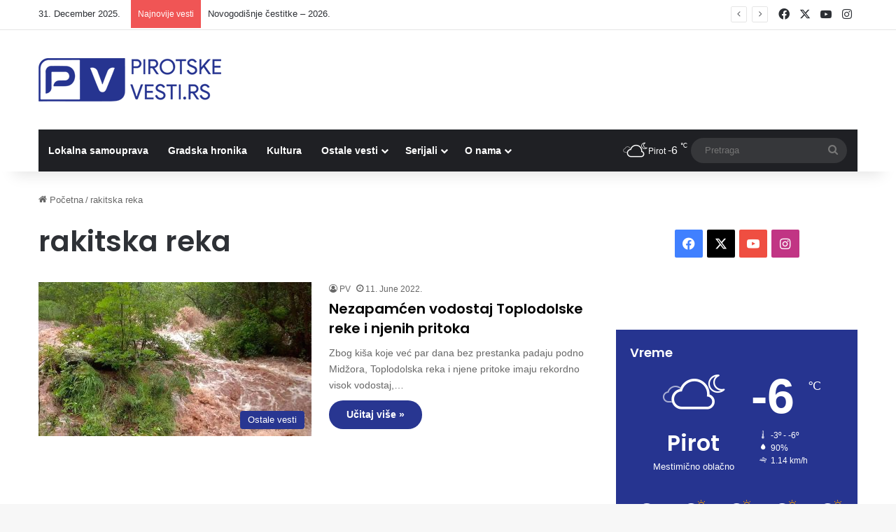

--- FILE ---
content_type: image/svg+xml
request_url: https://www.pirotskevesti.rs/wp-content/uploads/2025/02/google.svg
body_size: 1777
content:
<svg xmlns="http://www.w3.org/2000/svg" xmlns:xlink="http://www.w3.org/1999/xlink" width="106.149" height="31.451" viewBox="0 0 106.149 31.451"><defs><style>.a{fill:#a6a6a6;}.b,.c,.j{fill:#fff;}.b{stroke:#fff;stroke-miterlimit:10;stroke-width:0.2px;}.d{fill:url(#a);}.e{fill:url(#b);}.f{fill:url(#c);}.g{fill:url(#d);}.h{opacity:0.2;}.i{opacity:0.12;}.j{opacity:0.25;}</style><linearGradient id="a" x1="0.908" y1="1.032" x2="-0.383" y2="0.36" gradientUnits="objectBoundingBox"><stop offset="0" stop-color="#00a0ff"/><stop offset="0.007" stop-color="#00a1ff"/><stop offset="0.26" stop-color="#00beff"/><stop offset="0.512" stop-color="#00d2ff"/><stop offset="0.76" stop-color="#00dfff"/><stop offset="1" stop-color="#00e3ff"/></linearGradient><linearGradient id="b" x1="1.077" y1="0.729" x2="-1.307" y2="0.729" gradientUnits="objectBoundingBox"><stop offset="0" stop-color="#ffe000"/><stop offset="0.409" stop-color="#ffbd00"/><stop offset="0.775" stop-color="orange"/><stop offset="1" stop-color="#ff9c00"/></linearGradient><linearGradient id="c" x1="0.864" y1="-0.023" x2="-0.499" y2="-1.789" gradientUnits="objectBoundingBox"><stop offset="0" stop-color="#ff3a44"/><stop offset="1" stop-color="#c31162"/></linearGradient><linearGradient id="d" x1="-0.186" y1="2.701" x2="0.423" y2="1.909" gradientUnits="objectBoundingBox"><stop offset="0" stop-color="#32a071"/><stop offset="0.069" stop-color="#2da771"/><stop offset="0.476" stop-color="#15cf74"/><stop offset="0.801" stop-color="#06e775"/><stop offset="1" stop-color="#00f076"/></linearGradient></defs><path d="M102.217,31.451H3.931A3.893,3.893,0,0,1,0,27.52V3.931A3.893,3.893,0,0,1,3.931,0h98.286a3.893,3.893,0,0,1,3.931,3.931V27.52A3.893,3.893,0,0,1,102.217,31.451Z"/><path class="a" d="M102.217.629a3.322,3.322,0,0,1,3.3,3.3V27.52a3.322,3.322,0,0,1-3.3,3.3H3.931a3.322,3.322,0,0,1-3.3-3.3V3.931a3.322,3.322,0,0,1,3.3-3.3h98.286m0-.629H3.931A3.943,3.943,0,0,0,0,3.931V27.52a3.893,3.893,0,0,0,3.931,3.931h98.286a3.893,3.893,0,0,0,3.931-3.931V3.931A3.943,3.943,0,0,0,102.217,0Z"/><path class="b" d="M46.118,9.495a2.142,2.142,0,0,1-.55,1.573A2.438,2.438,0,0,1,41.4,9.337,2.416,2.416,0,0,1,43.837,6.9a2.094,2.094,0,0,1,.944.236,1.712,1.712,0,0,1,.708.55l-.393.393a1.466,1.466,0,0,0-1.258-.55,1.564,1.564,0,0,0-1.258.55,1.62,1.62,0,0,0-.55,1.337,1.62,1.62,0,0,0,.55,1.337,2.025,2.025,0,0,0,1.258.55,1.725,1.725,0,0,0,1.337-.55,1.3,1.3,0,0,0,.393-.944h-1.73V9.18h2.28v.315Zm3.617-1.966H47.612V9.023h1.966v.55H47.612v1.494h2.123V11.7H46.983V6.979h2.752ZM52.329,11.7H51.7V7.529H50.364v-.55h3.3v.55H52.329Zm3.617,0V6.979h.629V11.7Zm3.3,0H58.62V7.529H57.283v-.55h3.224v.55H59.17V11.7Zm7.47-.629a2.438,2.438,0,0,1-4.167-1.73,2.438,2.438,0,1,1,4.875,0A2.312,2.312,0,0,1,66.718,11.067Zm-2.988-.393a1.856,1.856,0,0,0,1.258.55,1.564,1.564,0,0,0,1.258-.55,1.9,1.9,0,0,0,.55-1.337A1.62,1.62,0,0,0,66.247,8a1.856,1.856,0,0,0-1.258-.55A1.564,1.564,0,0,0,63.731,8a1.9,1.9,0,0,0-.55,1.337A1.62,1.62,0,0,0,63.731,10.674Zm4.56,1.022V6.979H69l2.28,3.7v-3.7h.629V11.7h-.629L68.841,7.844V11.7Z" transform="translate(-8.848 -1.475)"/><path class="c" d="M62.33,20.8a3.308,3.308,0,0,0-3.381,3.381,3.356,3.356,0,0,0,3.381,3.381,3.308,3.308,0,0,0,3.381-3.381A3.262,3.262,0,0,0,62.33,20.8Zm0,5.347a2.051,2.051,0,0,1,0-4.089A1.9,1.9,0,0,1,64.217,24.1,1.952,1.952,0,0,1,62.33,26.142ZM55.017,20.8a3.308,3.308,0,0,0-3.381,3.381,3.356,3.356,0,0,0,3.381,3.381A3.308,3.308,0,0,0,58.4,24.177,3.262,3.262,0,0,0,55.017,20.8Zm0,5.347a2.051,2.051,0,0,1,0-4.089A1.9,1.9,0,0,1,56.9,24.1,1.952,1.952,0,0,1,55.017,26.142Zm-8.728-4.325v1.415h3.381a2.973,2.973,0,0,1-.786,1.808,3.48,3.48,0,0,1-2.595,1.022,3.661,3.661,0,0,1-3.7-3.774,3.709,3.709,0,0,1,3.7-3.774,3.9,3.9,0,0,1,2.595,1.022l1.022-1.022A5.039,5.039,0,0,0,46.368,17.1,5.3,5.3,0,0,0,41.1,22.289a5.3,5.3,0,0,0,5.268,5.189,4.525,4.525,0,0,0,3.617-1.494,4.733,4.733,0,0,0,1.258-3.3,2.948,2.948,0,0,0-.079-.865H46.289Zm35.7,1.1A3.055,3.055,0,0,0,79.156,20.8a3.167,3.167,0,0,0-3.145,3.381,3.29,3.29,0,0,0,3.3,3.381,3.225,3.225,0,0,0,2.752-1.494l-1.1-.786a1.917,1.917,0,0,1-1.651.944A1.706,1.706,0,0,1,77.662,25.2l4.482-1.887-.157-.393Zm-4.56,1.1a1.91,1.91,0,0,1,1.73-1.966,1.391,1.391,0,0,1,1.258.708l-2.988,1.258Zm-3.7,3.224h1.494V17.415H73.731ZM71.372,21.5a2.589,2.589,0,0,0-1.808-.786A3.379,3.379,0,0,0,66.34,24.1a3.256,3.256,0,0,0,3.224,3.3,2.258,2.258,0,0,0,1.73-.786h.079v.472a1.788,1.788,0,0,1-3.46.786l-1.258.55a3.244,3.244,0,0,0,2.988,1.966c1.73,0,3.145-1.022,3.145-3.46V20.953H71.372Zm-1.73,4.639a2.051,2.051,0,0,1,0-4.089A1.892,1.892,0,0,1,71.451,24.1,1.892,1.892,0,0,1,69.642,26.142Zm19.185-8.728H85.289v9.829h1.494v-3.7h2.044a3.07,3.07,0,1,0,0-6.133Zm.079,4.718H86.783V18.751h2.123a1.727,1.727,0,0,1,1.73,1.651,1.8,1.8,0,0,1-1.73,1.73Zm9.042-1.415a2.643,2.643,0,0,0-2.595,1.494l1.337.55a1.389,1.389,0,0,1,1.337-.708A1.478,1.478,0,0,1,99.6,23.312v.079A3.119,3.119,0,0,0,98.106,23c-1.415,0-2.831.786-2.831,2.2a2.3,2.3,0,0,0,2.437,2.2,2.213,2.213,0,0,0,1.887-.944h.079v.786h1.415V23.469A2.976,2.976,0,0,0,97.948,20.717Zm-.157,5.425c-.472,0-1.179-.236-1.179-.865,0-.786.865-1.022,1.573-1.022a3.041,3.041,0,0,1,1.337.315A1.831,1.831,0,0,1,97.791,26.142Zm8.256-5.189L104.4,25.2h-.079l-1.73-4.246h-1.573l2.595,5.976-1.494,3.3h1.494l4.01-9.278h-1.573Zm-13.21,6.29h1.494V17.415H92.838Z" transform="translate(-8.784 -3.655)"/><g transform="translate(7.863 5.62)"><path class="d" d="M10.315,7.5A1.537,1.537,0,0,0,10,8.6V25.978a1.555,1.555,0,0,0,.393,1.1l.079.079,9.75-9.75V17.25Z" transform="translate(-10 -7.223)"/><path class="e" d="M26.124,22.483,22.9,19.26v-.236L26.124,15.8l.079.079,3.853,2.2a1.2,1.2,0,0,1,0,2.28Z" transform="translate(-12.757 -8.996)"/><path class="f" d="M23.531,23.3l-3.3-3.3L10.4,29.829c.393.393.944.393,1.651.079l11.48-6.6" transform="translate(-10.085 -9.894)"/><path class="g" d="M23.531,13.956,12.051,7.43a1.274,1.274,0,0,0-1.651.079l9.829,9.75,3.3-3.3Z" transform="translate(-10.085 -7.152)"/><path class="h" d="M23.452,24.1l-11.4,6.448a1.286,1.286,0,0,1-1.573,0l-.079.079.079.079a1.286,1.286,0,0,0,1.573,0Z" transform="translate(-10.085 -10.77)"/><path class="i" d="M10.315,29.671a1.537,1.537,0,0,1-.315-1.1v.079a1.555,1.555,0,0,0,.393,1.1v-.079ZM27.3,21.022l-3.931,2.2.079.079L27.3,21.1a1.307,1.307,0,0,0,.786-1.1C28.085,20.393,27.77,20.708,27.3,21.022Z" transform="translate(-10 -9.894)"/><path class="j" d="M11.966,7.5,27.3,16.231c.472.315.786.629.786,1.022a1.307,1.307,0,0,0-.786-1.1L11.966,7.425C10.865,6.8,10,7.267,10,8.525V8.6C10,7.425,10.865,6.874,11.966,7.5Z" transform="translate(-10 -7.147)"/></g></svg>

--- FILE ---
content_type: image/svg+xml
request_url: https://www.pirotskevesti.rs/wp-content/uploads/2025/02/apple.svg
body_size: 2652
content:
<svg xmlns="http://www.w3.org/2000/svg" xmlns:xlink="http://www.w3.org/1999/xlink" width="106.149" height="31.451" viewBox="0 0 106.149 31.451"><defs><style>.a{fill:#fff;}.b{fill:#a6a6a6;}.c{fill:url(#a);}</style><linearGradient id="a" x1="-1.199" y1="2.436" x2="-1.199" y2="1.535" gradientUnits="objectBoundingBox"><stop offset="0" stop-color="#1a1a1a" stop-opacity="0.102"/><stop offset="0.123" stop-color="#212121" stop-opacity="0.153"/><stop offset="0.308" stop-color="#353535" stop-opacity="0.227"/><stop offset="0.532" stop-color="#575757" stop-opacity="0.318"/><stop offset="0.783" stop-color="#858585" stop-opacity="0.42"/><stop offset="1" stop-color="#b3b3b3" stop-opacity="0.51"/></linearGradient></defs><path class="a" d="M108.306,30.6a3.013,3.013,0,0,1-3.016,3.012H6.582A3.017,3.017,0,0,1,3.562,30.6V6.577a3.021,3.021,0,0,1,3.02-3.016h98.707a3.016,3.016,0,0,1,3.016,3.016V30.6Z" transform="translate(-2.862 -2.861)"/><path class="b" d="M102.428,31.451H3.72A3.72,3.72,0,0,1,0,27.739V3.717A3.723,3.723,0,0,1,3.72,0h98.707a3.725,3.725,0,0,1,3.72,3.717V27.738a3.72,3.72,0,0,1-3.72,3.713Z" transform="translate(0 0)"/><path d="M108.306,30.6a3.013,3.013,0,0,1-3.016,3.012H6.582A3.017,3.017,0,0,1,3.562,30.6V6.577a3.021,3.021,0,0,1,3.02-3.016h98.707a3.016,3.016,0,0,1,3.016,3.016V30.6Z" transform="translate(-2.862 -2.861)"/><path class="a" d="M64.834,35.545a4.559,4.559,0,0,1,2.172-3.826,4.671,4.671,0,0,0-3.679-1.988c-1.547-.163-3.049.926-3.837.926-.8,0-2.018-.91-3.326-.883a4.9,4.9,0,0,0-4.122,2.514c-1.783,3.085-.453,7.62,1.255,10.114.854,1.222,1.853,2.585,3.159,2.537,1.278-.052,1.756-.814,3.3-.814s1.977.814,3.31.783c1.372-.021,2.236-1.227,3.06-2.459a10.081,10.081,0,0,0,1.4-2.849,4.411,4.411,0,0,1-2.691-4.054Zm-2.517-7.454a4.487,4.487,0,0,0,1.027-3.216A4.573,4.573,0,0,0,60.387,26.4a4.27,4.27,0,0,0-1.054,3.1A3.777,3.777,0,0,0,62.316,28.091Z" transform="translate(-41.132 -19.985)"/><path class="c" d="M304.979,0H252.108l20.709,31.451h32.162a3.723,3.723,0,0,0,3.72-3.715V3.717A3.724,3.724,0,0,0,304.979,0Z" transform="translate(-202.551 0)"/><g transform="translate(33.38 14.156)"><path class="a" d="M178.65,82.638h-1.787l-.979-3.074h-3.4l-.932,3.074h-1.739l3.371-10.467h2.082Zm-3.06-4.364L174.7,75.54q-.14-.419-.528-1.972h-.031q-.156.668-.5,1.972l-.87,2.733Zm11.713.5a4.273,4.273,0,0,1-1.046,3.043,3.068,3.068,0,0,1-2.327.994,2.33,2.33,0,0,1-2.156-1.07V85.7H180.1V77.571q0-1.209-.062-2.481h1.475l.094,1.2h.031a2.984,2.984,0,0,1,4.776-.3,4.173,4.173,0,0,1,.892,2.781Zm-1.709.061a3.111,3.111,0,0,0-.5-1.818,1.719,1.719,0,0,0-1.46-.745,1.744,1.744,0,0,0-1.126.411,1.908,1.908,0,0,0-.66,1.08,2.188,2.188,0,0,0-.078.51v1.259a2.019,2.019,0,0,0,.505,1.391,1.677,1.677,0,0,0,1.312.567,1.719,1.719,0,0,0,1.475-.73A3.212,3.212,0,0,0,185.594,78.832Zm10.392-.061a4.273,4.273,0,0,1-1.046,3.043,3.07,3.07,0,0,1-2.328.994,2.33,2.33,0,0,1-2.156-1.07V85.7h-1.677V77.571q0-1.209-.062-2.481h1.475l.094,1.2h.031a2.985,2.985,0,0,1,4.777-.3,4.177,4.177,0,0,1,.892,2.781Zm-1.71.061a3.111,3.111,0,0,0-.5-1.818,1.716,1.716,0,0,0-1.459-.745,1.752,1.752,0,0,0-1.127.411,1.907,1.907,0,0,0-.659,1.08,2.239,2.239,0,0,0-.079.51v1.259a2.026,2.026,0,0,0,.5,1.391,1.68,1.68,0,0,0,1.314.567,1.717,1.717,0,0,0,1.475-.73A3.212,3.212,0,0,0,194.276,78.832Zm11.418.869a2.8,2.8,0,0,1-.931,2.175,4.126,4.126,0,0,1-2.852.916,4.979,4.979,0,0,1-2.711-.652l.388-1.4a4.667,4.667,0,0,0,2.423.653,2.287,2.287,0,0,0,1.475-.427,1.4,1.4,0,0,0,.529-1.14,1.461,1.461,0,0,0-.436-1.072,4.041,4.041,0,0,0-1.444-.807q-2.75-1.025-2.75-3a2.647,2.647,0,0,1,.971-2.112,3.839,3.839,0,0,1,2.571-.823,5.082,5.082,0,0,1,2.377.5l-.421,1.367a4.156,4.156,0,0,0-2.012-.481,2.046,2.046,0,0,0-1.388.435,1.245,1.245,0,0,0-.421.949,1.282,1.282,0,0,0,.482,1.025,5.433,5.433,0,0,0,1.522.807,5.158,5.158,0,0,1,1.988,1.273,2.652,2.652,0,0,1,.64,1.815Zm5.56-3.353H209.4v3.664q0,1.4.979,1.4a2.947,2.947,0,0,0,.745-.078l.046,1.273a3.8,3.8,0,0,1-1.3.186,2.011,2.011,0,0,1-1.554-.606,2.973,2.973,0,0,1-.559-2.035v-3.8h-1.1V75.087h1.1V73.705l1.647-.5v1.879h1.849Zm8.325,2.453a4.139,4.139,0,0,1-.994,2.857,3.545,3.545,0,0,1-2.764,1.149,3.379,3.379,0,0,1-2.649-1.1,4.014,4.014,0,0,1-.987-2.78,4.106,4.106,0,0,1,1.017-2.872,3.527,3.527,0,0,1,2.742-1.118,3.45,3.45,0,0,1,2.671,1.1A3.962,3.962,0,0,1,219.578,78.8Zm-1.739.039a3.379,3.379,0,0,0-.449-1.781,1.66,1.66,0,0,0-1.507-.9,1.684,1.684,0,0,0-1.538.9,3.435,3.435,0,0,0-.45,1.812,3.369,3.369,0,0,0,.45,1.781,1.72,1.72,0,0,0,3.031-.015A3.392,3.392,0,0,0,217.84,78.84Zm7.193-2.275a2.919,2.919,0,0,0-.529-.046,1.583,1.583,0,0,0-1.367.669,2.518,2.518,0,0,0-.419,1.49v3.96h-1.677v-5.17q0-1.188-.049-2.376h1.461l.061,1.444h.046a2.589,2.589,0,0,1,.839-1.2,2.028,2.028,0,0,1,1.212-.4,2.694,2.694,0,0,1,.419.031Zm7.5,1.942a3.932,3.932,0,0,1-.061.761h-5.032a2.189,2.189,0,0,0,.73,1.71,2.5,2.5,0,0,0,1.646.527,5.567,5.567,0,0,0,2.036-.356l.263,1.163a6.3,6.3,0,0,1-2.531.466,3.67,3.67,0,0,1-2.758-1.032,3.815,3.815,0,0,1-1-2.772,4.322,4.322,0,0,1,.933-2.841,3.215,3.215,0,0,1,2.639-1.21,2.814,2.814,0,0,1,2.471,1.21A4.073,4.073,0,0,1,232.534,78.507Zm-1.6-.435a2.27,2.27,0,0,0-.326-1.289,1.465,1.465,0,0,0-1.336-.7,1.59,1.59,0,0,0-1.335.683,2.5,2.5,0,0,0-.5,1.3Z" transform="translate(-169.812 -72.016)"/></g><g transform="translate(34.362 5.154)"><path class="a" d="M176.012,31.676a10.712,10.712,0,0,1-1.206-.061v-5.06a9.133,9.133,0,0,1,1.42-.107c1.924,0,2.809.946,2.809,2.488C179.036,30.715,177.989,31.676,176.012,31.676Zm.282-4.58a3.365,3.365,0,0,0-.664.053V31a4.352,4.352,0,0,0,.557.023,1.823,1.823,0,0,0,1.978-2.061A1.678,1.678,0,0,0,176.294,27.1Zm5.5,4.618a1.766,1.766,0,0,1-1.787-1.908,1.807,1.807,0,0,1,1.848-1.962,1.752,1.752,0,0,1,1.787,1.9,1.817,1.817,0,0,1-1.848,1.969Zm.031-3.267c-.6,0-.977.557-.977,1.335s.389,1.321.969,1.321.969-.6.969-1.336S182.408,28.447,181.828,28.447Zm8-.526-1.16,3.709h-.756l-.481-1.611a12.211,12.211,0,0,1-.3-1.2h-.016a8.023,8.023,0,0,1-.3,1.2l-.511,1.611h-.764l-1.092-3.709h.847l.42,1.763q.149.63.252,1.191h.016a12.215,12.215,0,0,1,.305-1.183l.527-1.77h.672l.5,1.733c.122.42.221.832.3,1.221h.022a10.671,10.671,0,0,1,.252-1.221l.451-1.733h.81ZM194.1,31.63h-.824V29.5c0-.656-.252-.985-.748-.985a.856.856,0,0,0-.824.908V31.63h-.824V28.981c0-.328-.008-.68-.031-1.061h.725l.039.573h.023a1.333,1.333,0,0,1,1.176-.648c.779,0,1.29.6,1.29,1.564Zm2.274,0h-.825V26.219h.825Zm3.006.084a1.766,1.766,0,0,1-1.787-1.908,1.807,1.807,0,0,1,1.847-1.962,1.751,1.751,0,0,1,1.787,1.9,1.817,1.817,0,0,1-1.847,1.969Zm.031-3.267c-.6,0-.977.557-.977,1.335s.39,1.321.968,1.321.969-.6.969-1.336S199.989,28.447,199.408,28.447Zm5.067,3.183-.06-.427h-.022a1.267,1.267,0,0,1-1.085.511,1.079,1.079,0,0,1-1.137-1.092c0-.915.794-1.389,2.168-1.389v-.068c0-.488-.259-.733-.77-.733a1.736,1.736,0,0,0-.969.275l-.168-.542a2.372,2.372,0,0,1,1.274-.321c.969,0,1.459.511,1.459,1.534v1.366a5.6,5.6,0,0,0,.053.886Zm-.113-1.847c-.916,0-1.375.222-1.375.748a.526.526,0,0,0,.566.58.789.789,0,0,0,.81-.755Zm4.807,1.847-.039-.6h-.023a1.244,1.244,0,0,1-1.191.68,1.691,1.691,0,0,1-1.557-1.893,1.76,1.76,0,0,1,1.625-1.977,1.115,1.115,0,0,1,1.046.5h.016V26.219h.825v4.411c0,.359.009.694.031,1h-.734Zm-.122-2.183a.9.9,0,0,0-.869-.962c-.611,0-.985.542-.985,1.3s.388,1.26.968,1.26a.926.926,0,0,0,.885-.985Zm6.058,2.267a1.765,1.765,0,0,1-1.786-1.908,1.806,1.806,0,0,1,1.847-1.962,1.751,1.751,0,0,1,1.787,1.9,1.817,1.817,0,0,1-1.848,1.969Zm.031-3.267c-.595,0-.976.557-.976,1.335s.389,1.321.968,1.321.969-.6.969-1.336S215.717,28.447,215.136,28.447Zm6.251,3.183h-.825V29.5c0-.656-.252-.985-.748-.985a.856.856,0,0,0-.824.908V31.63h-.825V28.981c0-.328-.008-.68-.031-1.061h.725l.039.573h.023a1.332,1.332,0,0,1,1.175-.649c.779,0,1.291.6,1.291,1.564Zm5.547-3.091h-.907v1.8c0,.459.159.687.48.687a1.624,1.624,0,0,0,.366-.039l.023.626a1.827,1.827,0,0,1-.64.092c-.65,0-1.038-.359-1.038-1.3v-1.87h-.541v-.618h.541v-.68l.809-.245v.923h.907v.619ZM231.3,31.63h-.824V29.516c0-.664-.251-1-.748-1a.809.809,0,0,0-.825.878V31.63h-.824V26.219h.824v2.228h.016a1.251,1.251,0,0,1,1.116-.6c.785,0,1.265.61,1.265,1.58V31.63Zm4.472-1.656H233.3a1.065,1.065,0,0,0,1.169,1.1,2.787,2.787,0,0,0,1-.175l.128.573a3.1,3.1,0,0,1-1.245.229,1.722,1.722,0,0,1-1.847-1.87,1.812,1.812,0,0,1,1.754-1.992A1.558,1.558,0,0,1,235.8,29.6a1.589,1.589,0,0,1-.028.374Zm-.756-.588c0-.573-.289-.977-.816-.977a.978.978,0,0,0-.9.977Z" transform="translate(-174.806 -26.219)"/></g></svg>